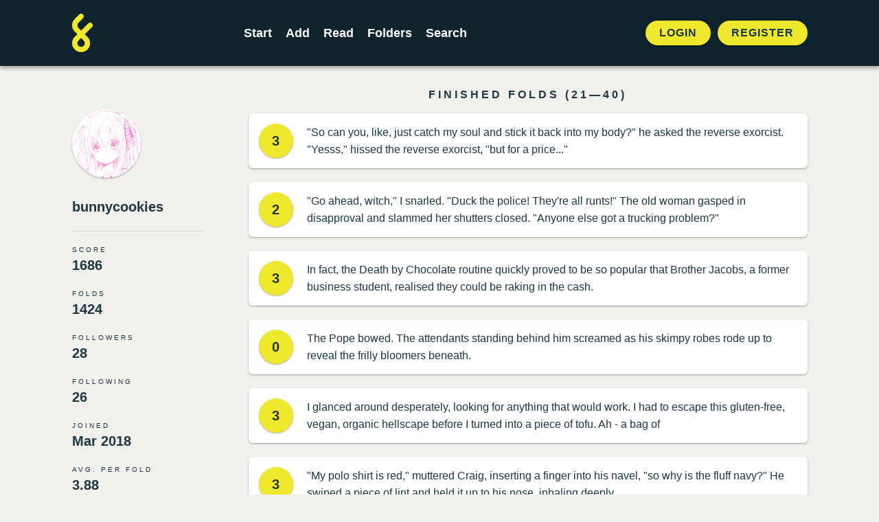

--- FILE ---
content_type: text/html; charset=UTF-8
request_url: https://foldingstory.com/u/bunnycookies?page=2
body_size: 5949
content:
<!DOCTYPE html>
<html lang="en">
    <head>
        <meta charset="utf-8">
        <meta name="csrf-token" content="Ns6RKI3jnBBrRm6WPENS0IEG36Xzlk0vCrldBp6P">
        <meta name="viewport" content="maximum-scale=1, initial-scale=1">

        <title>bunnycookies&#039;s Profile on FoldingStory</title>
        <meta name="description" content="FoldingStory is a group storytelling game where you can only see the line written before you. Join the fold and take your creative writing to the next level.">


        <!-- Open Graph / Facebook -->
        <meta property="og:type" content="website">
        <meta property="og:url" content="https://foldingstory.com/u/bunnycookies">
        <meta property="og:title" content="bunnycookies&#039;s Profile on FoldingStory">
        <meta property="og:description" content="FoldingStory is a group storytelling game where you can only see the line written before you. Join the fold and take your creative writing to the next level.">
        <meta property="og:image" content="https://foldingstory.com/foldingstory-social-banner.png">

        <!-- Twitter -->
        <meta property="twitter:card" content="summary_large_image">
        <meta property="twitter:url" content="https://foldingstory.com/u/bunnycookies">
        <meta property="twitter:title" content="bunnycookies&#039;s Profile on FoldingStory">
        <meta property="twitter:description" content="FoldingStory is a group storytelling game where you can only see the line written before you. Join the fold and take your creative writing to the next level.">
        <meta property="twitter:image" content="https://foldingstory.com/foldingstory-social-banner.png">

        <link rel="manifest" href="https://foldingstory.com/manifest.json">
        <link rel="icon" href="https://foldingstory.com/foldingstory-icon.png" sizes="32x32"/>
        <link rel="icon" href="https://foldingstory.com/foldingstory-icon.png" sizes="192x192"/>
        <link rel="apple-touch-icon" href="https://foldingstory.com/foldingstory-icon.png"/>
        <meta name="msapplication-TileImage" content="https://foldingstory.com/foldingstory-icon.png"/>

        <!-- Fonts -->
    	<script src="https://kit.fontawesome.com/fb7291c220.js" crossorigin="anonymous"></script>

        <!-- CSS -->
        <link href="/css/app.css" rel="stylesheet">
        <link href="/css/guest.css" rel="stylesheet">
        <style >[wire\:loading], [wire\:loading\.delay], [wire\:loading\.inline-block], [wire\:loading\.inline], [wire\:loading\.block], [wire\:loading\.flex], [wire\:loading\.table], [wire\:loading\.grid], [wire\:loading\.inline-flex] {display: none;}[wire\:loading\.delay\.shortest], [wire\:loading\.delay\.shorter], [wire\:loading\.delay\.short], [wire\:loading\.delay\.long], [wire\:loading\.delay\.longer], [wire\:loading\.delay\.longest] {display:none;}[wire\:offline] {display: none;}[wire\:dirty]:not(textarea):not(input):not(select) {display: none;}input:-webkit-autofill, select:-webkit-autofill, textarea:-webkit-autofill {animation-duration: 50000s;animation-name: livewireautofill;}@keyframes livewireautofill { from {} }</style>

        <!-- Scripts -->
        
        <!-- Google tag (gtag.js) -->
        <script async src="https://www.googletagmanager.com/gtag/js?id=G-QP7J6NG83B"></script>
        <script>
          window.dataLayer = window.dataLayer || [];
          function gtag(){dataLayer.push(arguments);}
          gtag('js', new Date());

          gtag('config', 'G-QP7J6NG83B');
        </script>

    </head>
    <body class="user user--profile">

        <!-- Navigation -->
        <header class="header">
            <div class="container">
    <nav class="header__navigation">
                <a href="javascript:history.back()" class="back"><i class="fa-solid fa-arrow-left"></i></a>
        
                <a class="header__logo" href="/">
            <img src="/foldingstory-icon.svg" alt="FoldingStory Logo" width="30" height="56" />
        </a>
        
        <div class="header__menu">
            <ul>
                <li ><a href="/start/" aria-label="Start a new FoldingStory">Start</a></li>
                <li ><a href="/add/" aria-label="Add to an open FoldingStory">Add</a></li>
                <li ><a href="/read/" aria-label="Read a finished FoldingStory">Read</a></li>
                <li ><a href="/leaderboard/" aria-label="View the best folders">Folders</a></li>
                <li ><a href="/search/" aria-label="Search for a FoldingStory">Search</a></li>
            </ul>
        </div>

                <aside class="header__tools">
            <ul class="header__tools__authentication">
                <li><a href="/login/">Login</a></li>
                <li><a href="/register/">Register</a></li>
            </ul>
        </aside>
            </nav>
</div>

<div class="fixednav">
    <ul>
        <li><a href="/dashboard/" aria-label="Dashboard"> <i class="fa-regular fa-house"></i> </a></li>
        <li><a href="/start/" aria-label="Start a new FoldingStory"> <i class="fa-regular fa-circle-plus"></i>  </a></li>
        <li><a href="/add/" aria-label="Add to an open FoldingStory"> <i class="fa-regular fa-layer-plus"></i>  </a></li>
        <li><a href="/read/" aria-label="Read a finished FoldingStory"> <i class="fa-regular fa-book-open-reader"></i>  </a></li>
        <li><a href="/leaderboard/" aria-label="View the best folders"> <i class="fa-regular fa-ranking-star"></i>  </a></li>
    </ul>
</div>
        </header>

        <!-- Main Content -->
        <main class="main">
            <div class="container">

    <aside class="user__sidebar">

    	<div class="user__photo standard">
    <a href="/u/bunnycookies"><img src="/storage/profiles/photo_9041.png"></a>
</div>

<h1><a href="/u/bunnycookies">bunnycookies</a></h1>


<dl class="user__stats">
    <div>
        <dt>Score</dt>
        <dd>1686</dd>
    </div>
    <div>
        <dt>Folds</dt>
        <dd>1424</dd>
    </div>
    <div>
        <dt>Followers</dt>
        <dd><a href="/u/bunnycookies/followers/">28</a></dd>
    </div>
    <div>
        <dt>Following</dt>
        <dd><a href="/u/bunnycookies/following/">26</a></dd>
    </div>
    <div>
        <dt>Joined</dt>
        <dd>Mar 2018</dd>
    </div>

    <div>
        <dt>Avg. Per Fold</dt>
        <dd>3.88</dd>
    </div>
</dl>


    </aside>

    <div class="user__main">
                
        
        	<h2>Finished Folds (21—40)</h2>
        	<ul class="stories">
        	        		<li class="story">
        			<a href="/s/uono3/9rjc2c">
        				<div class="story__score">
        					3
        				</div>
        				<div class="story__text">
        					&quot;So can you, like, just catch my soul and stick it back into my body?&quot; he asked the reverse exorcist. &quot;Yesss,&quot; hissed the reverse exorcist, &quot;but for a price...&quot;
        				</div>
        			</a>
        			<dl class="story__meta">
        				<dt>Folder</dt><dd>bunnycookies</dd>
        				<dt>Folded</dt><dd>2021-06-28 12:00:53</dd>
        			</dl>
        		</li>
        	        		<li class="story">
        			<a href="/s/o35og/421qdw">
        				<div class="story__score">
        					2
        				</div>
        				<div class="story__text">
        					&quot;Go ahead, witch,&quot; I snarled. &quot;Duck the police! They&#039;re all runts!&quot; The old woman gasped in disapproval and slammed her shutters closed. &quot;Anyone else got a trucking problem?&quot;
        				</div>
        			</a>
        			<dl class="story__meta">
        				<dt>Folder</dt><dd>bunnycookies</dd>
        				<dt>Folded</dt><dd>2021-04-26 07:17:47</dd>
        			</dl>
        		</li>
        	        		<li class="story">
        			<a href="/s/qdtnv/gzipqz">
        				<div class="story__score">
        					3
        				</div>
        				<div class="story__text">
        					In fact, the Death by Chocolate routine quickly proved to be so popular that Brother Jacobs, a former business student, realised they could be raking in the cash.
        				</div>
        			</a>
        			<dl class="story__meta">
        				<dt>Folder</dt><dd>bunnycookies</dd>
        				<dt>Folded</dt><dd>2021-04-26 07:12:42</dd>
        			</dl>
        		</li>
        	        		<li class="story">
        			<a href="/s/tv80l/rwr9mw">
        				<div class="story__score">
        					0
        				</div>
        				<div class="story__text">
        					The Pope bowed. The attendants standing behind him screamed as his skimpy robes rode up to reveal the frilly bloomers beneath.
        				</div>
        			</a>
        			<dl class="story__meta">
        				<dt>Folder</dt><dd>bunnycookies</dd>
        				<dt>Folded</dt><dd>2021-04-21 00:24:09</dd>
        			</dl>
        		</li>
        	        		<li class="story">
        			<a href="/s/w1ppn/97rbio">
        				<div class="story__score">
        					3
        				</div>
        				<div class="story__text">
        					I glanced around desperately, looking for anything that would work. I had to escape this gluten-free, vegan, organic hellscape before I turned into a piece of tofu. Ah - a bag of
        				</div>
        			</a>
        			<dl class="story__meta">
        				<dt>Folder</dt><dd>bunnycookies</dd>
        				<dt>Folded</dt><dd>2020-10-15 03:28:11</dd>
        			</dl>
        		</li>
        	        		<li class="story">
        			<a href="/s/nu8ns/67xtoh">
        				<div class="story__score">
        					3
        				</div>
        				<div class="story__text">
        					&quot;My polo shirt is red,&quot; muttered Craig, inserting a finger into his navel, &quot;so why is the fluff navy?&quot; He swiped a piece of lint and held it up to his nose, inhaling deeply.
        				</div>
        			</a>
        			<dl class="story__meta">
        				<dt>Folder</dt><dd>bunnycookies</dd>
        				<dt>Folded</dt><dd>2020-10-15 03:23:52</dd>
        			</dl>
        		</li>
        	        		<li class="story">
        			<a href="/s/z6eur/pwgc5d">
        				<div class="story__score">
        					2
        				</div>
        				<div class="story__text">
        					within a year of completing the program. Though the lima beans were a cruelty-free, sustainable option, the zombies just couldn&#039;t resist the rich, meaty aroma of human flesh.
        				</div>
        			</a>
        			<dl class="story__meta">
        				<dt>Folder</dt><dd>bunnycookies</dd>
        				<dt>Folded</dt><dd>2020-10-02 11:38:35</dd>
        			</dl>
        		</li>
        	        		<li class="story">
        			<a href="/s/vf7gq/9kqcyy">
        				<div class="story__score">
        					3
        				</div>
        				<div class="story__text">
        					before picking up the pooper scooper and scooping up the bee&#039;s body. &quot;Rest in peace, you little maniac,&quot; the expert said, flicking it into the garden bed.
        				</div>
        			</a>
        			<dl class="story__meta">
        				<dt>Folder</dt><dd>bunnycookies</dd>
        				<dt>Folded</dt><dd>2020-10-02 11:36:26</dd>
        			</dl>
        		</li>
        	        		<li class="story">
        			<a href="/s/iarvq/z2t4x4">
        				<div class="story__score">
        					1
        				</div>
        				<div class="story__text">
        					armed only with a bucket of watered down bleach and our Sham-Wow!™ cleaning cloths. &quot;To me, men!&quot; I shouted, &quot;let&#039;s scrub these scrubs!&quot;
        				</div>
        			</a>
        			<dl class="story__meta">
        				<dt>Folder</dt><dd>bunnycookies</dd>
        				<dt>Folded</dt><dd>2020-10-02 11:33:26</dd>
        			</dl>
        		</li>
        	        		<li class="story">
        			<a href="/s/1bp69/qyoips">
        				<div class="story__score">
        					4
        				</div>
        				<div class="story__text">
        					I had to get out of here quickly, before my skin sloughed off my body. I pulled the bowie knife out of my boot and slashed blindly at the creature&#039;s slimy stomach walls.
        				</div>
        			</a>
        			<dl class="story__meta">
        				<dt>Folder</dt><dd>bunnycookies</dd>
        				<dt>Folded</dt><dd>2020-10-02 11:30:53</dd>
        			</dl>
        		</li>
        	        		<li class="story">
        			<a href="/s/nni5q/h4ycrv">
        				<div class="story__score">
        					2
        				</div>
        				<div class="story__text">
        					The stallions seemed to fall outside the Orb&#039;s sphere of influence. She wondered how that was possible, but when she looked into the eyes of the magnificent beasts she understood.
        				</div>
        			</a>
        			<dl class="story__meta">
        				<dt>Folder</dt><dd>bunnycookies</dd>
        				<dt>Folded</dt><dd>2020-10-01 12:16:27</dd>
        			</dl>
        		</li>
        	        		<li class="story">
        			<a href="/s/amr2m/5nwthq">
        				<div class="story__score">
        					1
        				</div>
        				<div class="story__text">
        					Still, that was a problem with an easy solution. She yelled as the icy cold water burst forth from the showerhead, spraying her with bullets of water. The grime was purged from
        				</div>
        			</a>
        			<dl class="story__meta">
        				<dt>Folder</dt><dd>bunnycookies</dd>
        				<dt>Folded</dt><dd>2020-10-01 11:46:12</dd>
        			</dl>
        		</li>
        	        		<li class="story">
        			<a href="/s/yrpq6/vgyz4p">
        				<div class="story__score">
        					2
        				</div>
        				<div class="story__text">
        					that they&#039;d get the job and immediately get arrested. This was the poster&#039;s fault! He called up the printing company to complain. &quot;Sir,&quot; the clerk said, her patience worn thin.
        				</div>
        			</a>
        			<dl class="story__meta">
        				<dt>Folder</dt><dd>bunnycookies</dd>
        				<dt>Folded</dt><dd>2020-02-22 00:04:34</dd>
        			</dl>
        		</li>
        	        		<li class="story">
        			<a href="/s/c6z6v/0f2ost">
        				<div class="story__score">
        					5
        				</div>
        				<div class="story__text">
        					Jewel was overcome with a surge of rage. It flooded her body and turned her vision red. She snatched the Beefaroni can and threw it to the ground, grinding her heel into the metal.
        				</div>
        			</a>
        			<dl class="story__meta">
        				<dt>Folder</dt><dd>bunnycookies</dd>
        				<dt>Folded</dt><dd>2020-02-21 23:55:55</dd>
        			</dl>
        		</li>
        	        		<li class="story">
        			<a href="/s/fuw5m/1dkn8j">
        				<div class="story__score">
        					3
        				</div>
        				<div class="story__text">
        					something completely different. Unfortunately, this argument did not fare well in court and she soon found herself convicted of murder and slapped in shackles.
        				</div>
        			</a>
        			<dl class="story__meta">
        				<dt>Folder</dt><dd>bunnycookies</dd>
        				<dt>Folded</dt><dd>2019-12-07 23:10:01</dd>
        			</dl>
        		</li>
        	        		<li class="story">
        			<a href="/s/itjpk/785ql1">
        				<div class="story__score">
        					1
        				</div>
        				<div class="story__text">
        					you thought you could impress the principal at the school concert by performing a song by making fart noises with your armpits. But back to the leech moss monsters. The closest one
        				</div>
        			</a>
        			<dl class="story__meta">
        				<dt>Folder</dt><dd>bunnycookies</dd>
        				<dt>Folded</dt><dd>2019-11-02 23:06:36</dd>
        			</dl>
        		</li>
        	        		<li class="story">
        			<a href="/s/vbaii/l41vzm">
        				<div class="story__score">
        					4
        				</div>
        				<div class="story__text">
        					dreadful knock at the door. He had to act fast. Chad stripped the sheets from his bed and tied them together with strong knots. 5:58. He flung the end of the makeshift rope out of
        				</div>
        			</a>
        			<dl class="story__meta">
        				<dt>Folder</dt><dd>bunnycookies</dd>
        				<dt>Folded</dt><dd>2019-11-02 22:59:23</dd>
        			</dl>
        		</li>
        	        		<li class="story">
        			<a href="/s/020zk/my2gpu">
        				<div class="story__score">
        					5
        				</div>
        				<div class="story__text">
        					The guard stared at him. &quot;Well, if you want a bit of spanky spanky, I could go for that,&quot; he elaborated. This only served to further the guard&#039;s confusion.
        				</div>
        			</a>
        			<dl class="story__meta">
        				<dt>Folder</dt><dd>bunnycookies</dd>
        				<dt>Folded</dt><dd>2019-11-02 22:55:33</dd>
        			</dl>
        		</li>
        	        		<li class="story">
        			<a href="/s/7ji8s/1ey0co">
        				<div class="story__score">
        					3
        				</div>
        				<div class="story__text">
        					I screamed from the bottom of my lungs. A school of fish spilled across my tongue and swam through my living room. I breathed in nothing but water. The bass watched me as I choked.
        				</div>
        			</a>
        			<dl class="story__meta">
        				<dt>Folder</dt><dd>bunnycookies</dd>
        				<dt>Folded</dt><dd>2019-10-17 08:40:19</dd>
        			</dl>
        		</li>
        	        		<li class="story">
        			<a href="/s/4rdxw/j5ecgw">
        				<div class="story__score">
        					2
        				</div>
        				<div class="story__text">
        					I asked her, but she looked confused. &quot;I usually wear a dress on my birthday,&quot; she told me. I hummed thoughtfully. &quot;Well, you could wear that chicken suit from Easter?&quot;
        				</div>
        			</a>
        			<dl class="story__meta">
        				<dt>Folder</dt><dd>bunnycookies</dd>
        				<dt>Folded</dt><dd>2019-10-17 08:14:36</dd>
        			</dl>
        		</li>
        	        	</ul>

        	<section class="paging">
                <nav role="navigation" aria-label="Pagination Navigation" class="flex items-center justify-between">
        <div class="flex justify-between flex-1 sm:hidden">
                            <a href="https://foldingstory.com/u/bunnycookies?page=1" class="relative inline-flex items-center px-4 py-2 text-sm font-medium text-gray-700 bg-white border border-gray-300 leading-5 rounded-md hover:text-gray-500 focus:outline-none focus:ring ring-gray-300 focus:border-blue-300 active:bg-gray-100 active:text-gray-700 transition ease-in-out duration-150">
                    &laquo; Previous
                </a>
            
                            <a href="https://foldingstory.com/u/bunnycookies?page=3" class="relative inline-flex items-center px-4 py-2 ml-3 text-sm font-medium text-gray-700 bg-white border border-gray-300 leading-5 rounded-md hover:text-gray-500 focus:outline-none focus:ring ring-gray-300 focus:border-blue-300 active:bg-gray-100 active:text-gray-700 transition ease-in-out duration-150">
                    Next &raquo;
                </a>
                    </div>

        <div class="hidden sm:flex-1 sm:flex sm:items-center sm:justify-between">
            <div>
                <p class="text-sm text-gray-700 leading-5">
                    Showing
                                            <span class="font-medium">21</span>
                        to
                        <span class="font-medium">40</span>
                                        of
                    <span class="font-medium">435</span>
                    results
                </p>
            </div>

            <div>
                <span class="relative z-0 inline-flex shadow-sm rounded-md">
                    
                                            <a href="https://foldingstory.com/u/bunnycookies?page=1" rel="prev" class="relative inline-flex items-center px-2 py-2 text-sm font-medium text-gray-500 bg-white border border-gray-300 rounded-l-md leading-5 hover:text-gray-400 focus:z-10 focus:outline-none focus:ring ring-gray-300 focus:border-blue-300 active:bg-gray-100 active:text-gray-500 transition ease-in-out duration-150" aria-label="&amp;laquo; Previous">
                            <svg class="w-5 h-5" fill="currentColor" viewBox="0 0 20 20">
                                <path fill-rule="evenodd" d="M12.707 5.293a1 1 0 010 1.414L9.414 10l3.293 3.293a1 1 0 01-1.414 1.414l-4-4a1 1 0 010-1.414l4-4a1 1 0 011.414 0z" clip-rule="evenodd" />
                            </svg>
                        </a>
                    
                    
                                            
                        
                        
                                                                                                                        <a href="https://foldingstory.com/u/bunnycookies?page=1" class="relative inline-flex items-center px-4 py-2 -ml-px text-sm font-medium text-gray-700 bg-white border border-gray-300 leading-5 hover:text-gray-500 focus:z-10 focus:outline-none focus:ring ring-gray-300 focus:border-blue-300 active:bg-gray-100 active:text-gray-700 transition ease-in-out duration-150" aria-label="Go to page 1">
                                        1
                                    </a>
                                                                                                                                <span aria-current="page">
                                        <span class="relative inline-flex items-center px-4 py-2 -ml-px text-sm font-medium text-gray-500 bg-black border border-gray-300 cursor-default leading-5">2</span>
                                    </span>
                                                                                                                                <a href="https://foldingstory.com/u/bunnycookies?page=3" class="relative inline-flex items-center px-4 py-2 -ml-px text-sm font-medium text-gray-700 bg-white border border-gray-300 leading-5 hover:text-gray-500 focus:z-10 focus:outline-none focus:ring ring-gray-300 focus:border-blue-300 active:bg-gray-100 active:text-gray-700 transition ease-in-out duration-150" aria-label="Go to page 3">
                                        3
                                    </a>
                                                                                                                                <a href="https://foldingstory.com/u/bunnycookies?page=4" class="relative inline-flex items-center px-4 py-2 -ml-px text-sm font-medium text-gray-700 bg-white border border-gray-300 leading-5 hover:text-gray-500 focus:z-10 focus:outline-none focus:ring ring-gray-300 focus:border-blue-300 active:bg-gray-100 active:text-gray-700 transition ease-in-out duration-150" aria-label="Go to page 4">
                                        4
                                    </a>
                                                                                                                                <a href="https://foldingstory.com/u/bunnycookies?page=5" class="relative inline-flex items-center px-4 py-2 -ml-px text-sm font-medium text-gray-700 bg-white border border-gray-300 leading-5 hover:text-gray-500 focus:z-10 focus:outline-none focus:ring ring-gray-300 focus:border-blue-300 active:bg-gray-100 active:text-gray-700 transition ease-in-out duration-150" aria-label="Go to page 5">
                                        5
                                    </a>
                                                                                                                                <a href="https://foldingstory.com/u/bunnycookies?page=6" class="relative inline-flex items-center px-4 py-2 -ml-px text-sm font-medium text-gray-700 bg-white border border-gray-300 leading-5 hover:text-gray-500 focus:z-10 focus:outline-none focus:ring ring-gray-300 focus:border-blue-300 active:bg-gray-100 active:text-gray-700 transition ease-in-out duration-150" aria-label="Go to page 6">
                                        6
                                    </a>
                                                                                                                                
                                                    <span aria-disabled="true">
                                <span class="relative inline-flex items-center px-4 py-2 -ml-px text-sm font-medium text-gray-700 bg-white border border-gray-300 cursor-default leading-5">...</span>
                            </span>
                        
                        
                                                                    
                        
                        
                                                                                                                        <a href="https://foldingstory.com/u/bunnycookies?page=21" class="relative inline-flex items-center px-4 py-2 -ml-px text-sm font-medium text-gray-700 bg-white border border-gray-300 leading-5 hover:text-gray-500 focus:z-10 focus:outline-none focus:ring ring-gray-300 focus:border-blue-300 active:bg-gray-100 active:text-gray-700 transition ease-in-out duration-150" aria-label="Go to page 21">
                                        21
                                    </a>
                                                                                                                                <a href="https://foldingstory.com/u/bunnycookies?page=22" class="relative inline-flex items-center px-4 py-2 -ml-px text-sm font-medium text-gray-700 bg-white border border-gray-300 leading-5 hover:text-gray-500 focus:z-10 focus:outline-none focus:ring ring-gray-300 focus:border-blue-300 active:bg-gray-100 active:text-gray-700 transition ease-in-out duration-150" aria-label="Go to page 22">
                                        22
                                    </a>
                                                                                                        
                    
                                            <a href="https://foldingstory.com/u/bunnycookies?page=3" rel="next" class="relative inline-flex items-center px-2 py-2 -ml-px text-sm font-medium text-gray-500 bg-white border border-gray-300 rounded-r-md leading-5 hover:text-gray-400 focus:z-10 focus:outline-none focus:ring ring-gray-300 focus:border-blue-300 active:bg-gray-100 active:text-gray-500 transition ease-in-out duration-150" aria-label="Next &amp;raquo;">
                            <svg class="w-5 h-5" fill="currentColor" viewBox="0 0 20 20">
                                <path fill-rule="evenodd" d="M7.293 14.707a1 1 0 010-1.414L10.586 10 7.293 6.707a1 1 0 011.414-1.414l4 4a1 1 0 010 1.414l-4 4a1 1 0 01-1.414 0z" clip-rule="evenodd" />
                            </svg>
                        </a>
                                    </span>
            </div>
        </div>
    </nav>

        	</section>
            </div>

</div>
        </main>

        <!-- Footer -->
        <footer class="footer">
            <ul class="legal">
    <li><a href="/help">Help</a></li>
    <li><a href="/rules">Rules</a></li>
    <li><a href="/privacy">Privacy</a></li>
    <li><a href="/terms">Terms</a></li>
</ul>

<p>&copy; 2010 – 2026 FoldingStory | The Group Storytelling Game</p>

<p><a href="mailto:feedback@foldingstory.com">Questions? Comments? Let us know.</a></p>

<p><a href="https://discord.gg/CWNXmn574M" target="_blank" title="Join the FoldingStory Discord"><i class="fa-brands fa-discord fa-2x" aria-label="Discord"></i></a> <a href="https://twitter.com/foldingstory" target="_blank" title="Follow us on Twitter!"><i class="fa-brands fa-twitter fa-2x" aria-label="Twitter"></i></a></p>
        </footer>

        <!-- JavaScript -->
        <script src="/livewire/livewire.js?id=de3fca26689cb5a39af4" data-turbo-eval="false" data-turbolinks-eval="false" ></script><script data-turbo-eval="false" data-turbolinks-eval="false" >window.livewire = new Livewire();window.Livewire = window.livewire;window.livewire_app_url = '';window.livewire_token = 'Ns6RKI3jnBBrRm6WPENS0IEG36Xzlk0vCrldBp6P';window.deferLoadingAlpine = function (callback) {window.addEventListener('livewire:load', function () {callback();});};let started = false;window.addEventListener('alpine:initializing', function () {if (! started) {window.livewire.start();started = true;}});document.addEventListener("DOMContentLoaded", function () {if (! started) {window.livewire.start();started = true;}});</script>
        <script src="/js/app.js"></script>
    </body>
</html>
